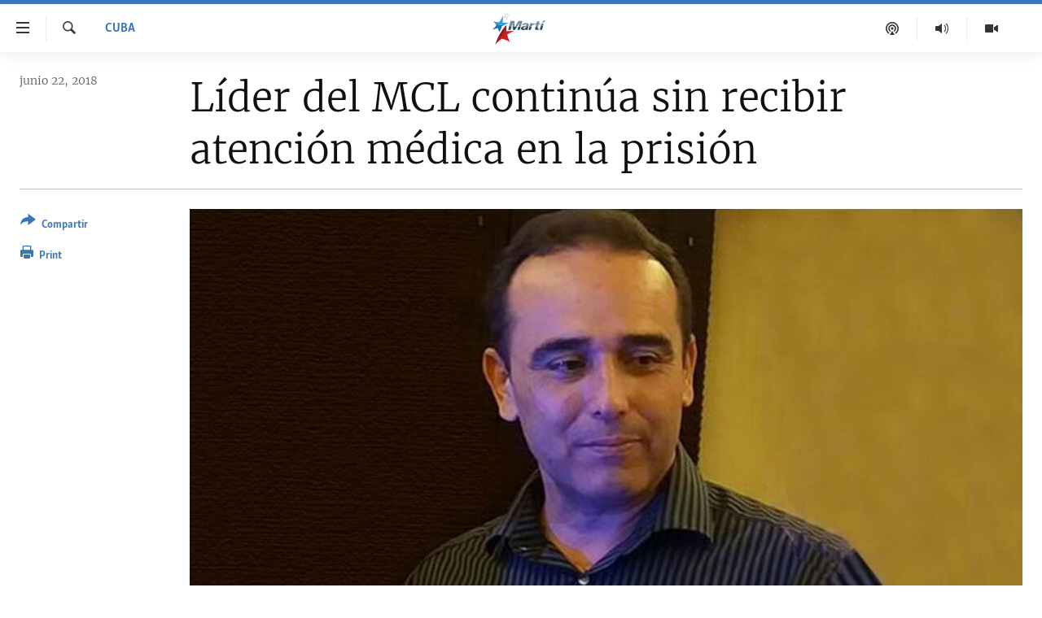

--- FILE ---
content_type: text/html; charset=utf-8
request_url: https://www.martinoticias.com/a/l%C3%ADder-del-mcl-contin%C3%BAa-sin-recibir-atenci%C3%B3n-m%C3%A9dica-en-la-prisi%C3%B3n/179764.html
body_size: 18090
content:

<!DOCTYPE html>
<html lang="es" dir="ltr" class="no-js">
<head>
<link href="/Content/responsive/OCB/es-CU/OCB-es-CU.css?&amp;av=0.0.0.0&amp;cb=225" rel="stylesheet"/>
<script src="//tags.martinoticias.com/ocb-pangea/prod/utag.sync.js"></script> <script type='text/javascript' src='https://www.youtube.com/iframe_api' async></script>
<link rel="manifest" href="/manifest.json">
<script type="text/javascript">
//a general 'js' detection, must be on top level in <head>, due to CSS performance
document.documentElement.className = "js";
var cacheBuster = "225";
var appBaseUrl = "/";
var imgEnhancerBreakpoints = [0, 144, 256, 408, 650, 1023, 1597];
var isLoggingEnabled = false;
var isPreviewPage = false;
var isLivePreviewPage = false;
if (!isPreviewPage) {
window.RFE = window.RFE || {};
window.RFE.cacheEnabledByParam = window.location.href.indexOf('nocache=1') === -1;
const url = new URL(window.location.href);
const params = new URLSearchParams(url.search);
// Remove the 'nocache' parameter
params.delete('nocache');
// Update the URL without the 'nocache' parameter
url.search = params.toString();
window.history.replaceState(null, '', url.toString());
} else {
window.addEventListener('load', function() {
const links = window.document.links;
for (let i = 0; i < links.length; i++) {
links[i].href = '#';
links[i].target = '_self';
}
})
}
var pwaEnabled = false;
var swCacheDisabled;
</script>
<meta charset="utf-8" />
<title>L&#237;der del MCL contin&#250;a sin recibir atenci&#243;n m&#233;dica en la prisi&#243;n</title>
<meta name="description" content="Cardet ha sido declarado prisionero de conciencia por Amnist&#237;a Internacional, ha recibido golpes, intentos de asesinatos y actualmente est&#225; enfermo." />
<meta name="keywords" content="Cuba, cuba, MCL, amnistiainternacional, presodeconciencia, eduardocardet, libertadcardet" />
<meta name="viewport" content="width=device-width, initial-scale=1.0" />
<meta http-equiv="X-UA-Compatible" content="IE=edge" />
<meta name="robots" content="max-image-preview:large"><meta property="fb:pages" content="250202175001157" />
<meta name="google-site-verification" content="oL3YvdzLlqtC92Hfu3ERgBAU5D7AVDW6ugdXN6fYB8A" />
<link href="https://www.martinoticias.com/a/l&#237;der-del-mcl-contin&#250;a-sin-recibir-atenci&#243;n-m&#233;dica-en-la-prisi&#243;n/179764.html" rel="canonical" />
<meta name="apple-mobile-web-app-title" content="OCB" />
<meta name="apple-mobile-web-app-status-bar-style" content="black" />
<meta name="apple-itunes-app" content="app-id=639624682, app-argument=//179764.ltr" />
<meta content="Líder del MCL continúa sin recibir atención médica en la prisión" property="og:title" />
<meta content="Cardet ha sido declarado prisionero de conciencia por Amnistía Internacional, ha recibido golpes, intentos de asesinatos y actualmente está enfermo." property="og:description" />
<meta content="article" property="og:type" />
<meta content="https://www.martinoticias.com/a/líder-del-mcl-continúa-sin-recibir-atención-médica-en-la-prisión/179764.html" property="og:url" />
<meta content="Martí Noticias | Martinoticias.com/" property="og:site_name" />
<meta content="https://www.facebook.com/martinoticias" property="article:publisher" />
<meta content="https://gdb.martinoticias.com/dda1ba2c-8c6a-41df-8f23-d097d7bf459c_w1200_h630.jpg" property="og:image" />
<meta content="1200" property="og:image:width" />
<meta content="630" property="og:image:height" />
<meta content="1550456281896421" property="fb:app_id" />
<meta content="summary_large_image" name="twitter:card" />
<meta content="@MartiNoticias" name="twitter:site" />
<meta content="https://gdb.martinoticias.com/dda1ba2c-8c6a-41df-8f23-d097d7bf459c_w1200_h630.jpg" name="twitter:image" />
<meta content="Líder del MCL continúa sin recibir atención médica en la prisión" name="twitter:title" />
<meta content="Cardet ha sido declarado prisionero de conciencia por Amnistía Internacional, ha recibido golpes, intentos de asesinatos y actualmente está enfermo." name="twitter:description" />
<link rel="amphtml" href="https://www.martinoticias.com/amp/l&#237;der-del-mcl-contin&#250;a-sin-recibir-atenci&#243;n-m&#233;dica-en-la-prisi&#243;n/179764.html" />
<script type="application/ld+json">{"articleSection":"Cuba","isAccessibleForFree":true,"headline":"Líder del MCL continúa sin recibir atención médica en la prisión","inLanguage":"es-CU","keywords":"Cuba, cuba, MCL, amnistiainternacional, presodeconciencia, eduardocardet, libertadcardet","author":{"@type":"Person","name":"Martí Noticias"},"datePublished":"2018-06-22 17:10:23Z","dateModified":"2018-06-24 15:03:23Z","publisher":{"logo":{"width":512,"height":220,"@type":"ImageObject","url":"https://www.martinoticias.com/Content/responsive/OCB/es-CU/img/logo.png"},"@type":"NewsMediaOrganization","url":"https://www.martinoticias.com","sameAs":["https://www.facebook.com/martinoticias","https://twitter.com/martinoticias","https://t.me/martinoticiasoficial","http://www.youtube.com/user/TVMartiNoticias","https://www.whatsapp.com/channel/0029VaFOUxkE50UgEbkWsL00","https://www.instagram.com/marti_noticias/"],"name":"Martí Noticias | Martinoticias.com","alternateName":""},"@context":"https://schema.org","@type":"NewsArticle","mainEntityOfPage":"https://www.martinoticias.com/a/líder-del-mcl-continúa-sin-recibir-atención-médica-en-la-prisión/179764.html","url":"https://www.martinoticias.com/a/líder-del-mcl-continúa-sin-recibir-atención-médica-en-la-prisión/179764.html","description":"Cardet ha sido declarado prisionero de conciencia por Amnistía Internacional, ha recibido golpes, intentos de asesinatos y actualmente está enfermo.","image":{"width":1080,"height":608,"@type":"ImageObject","url":"https://gdb.martinoticias.com/dda1ba2c-8c6a-41df-8f23-d097d7bf459c_w1080_h608.jpg"},"name":"Líder del MCL continúa sin recibir atención médica en la prisión"}</script>
<script src="/Scripts/responsive/infographics.b?v=dVbZ-Cza7s4UoO3BqYSZdbxQZVF4BOLP5EfYDs4kqEo1&amp;av=0.0.0.0&amp;cb=225"></script>
<script src="/Scripts/responsive/loader.b?v=Q26XNwrL6vJYKjqFQRDnx01Lk2pi1mRsuLEaVKMsvpA1&amp;av=0.0.0.0&amp;cb=225"></script>
<link rel="icon" type="image/svg+xml" href="/Content/responsive/OCB/img/webApp/favicon.svg" />
<link rel="alternate icon" href="/Content/responsive/OCB/img/webApp/favicon.ico" />
<link rel="apple-touch-icon" sizes="152x152" href="/Content/responsive/OCB/img/webApp/ico-152x152.png" />
<link rel="apple-touch-icon" sizes="144x144" href="/Content/responsive/OCB/img/webApp/ico-144x144.png" />
<link rel="apple-touch-icon" sizes="114x114" href="/Content/responsive/OCB/img/webApp/ico-114x114.png" />
<link rel="apple-touch-icon" sizes="72x72" href="/Content/responsive/OCB/img/webApp/ico-72x72.png" />
<link rel="apple-touch-icon-precomposed" href="/Content/responsive/OCB/img/webApp/ico-57x57.png" />
<link rel="icon" sizes="192x192" href="/Content/responsive/OCB/img/webApp/ico-192x192.png" />
<link rel="icon" sizes="128x128" href="/Content/responsive/OCB/img/webApp/ico-128x128.png" />
<meta name="msapplication-TileColor" content="#ffffff" />
<meta name="msapplication-TileImage" content="/Content/responsive/OCB/img/webApp/ico-144x144.png" />
<link rel="alternate" type="application/rss+xml" title="Las principales noticias [RSS]" href="/api/" />
<link rel="sitemap" type="application/rss+xml" href="/sitemap.xml" />

<script>(window.BOOMR_mq=window.BOOMR_mq||[]).push(["addVar",{"rua.upush":"false","rua.cpush":"true","rua.upre":"false","rua.cpre":"false","rua.uprl":"false","rua.cprl":"false","rua.cprf":"false","rua.trans":"SJ-281edcac-6f95-49c8-b991-247cb1505990","rua.cook":"false","rua.ims":"false","rua.ufprl":"false","rua.cfprl":"false","rua.isuxp":"false","rua.texp":"norulematch","rua.ceh":"false","rua.ueh":"false","rua.ieh.st":"0"}]);</script>
                              <script>!function(a){var e="https://s.go-mpulse.net/boomerang/",t="addEventListener";if("False"=="True")a.BOOMR_config=a.BOOMR_config||{},a.BOOMR_config.PageParams=a.BOOMR_config.PageParams||{},a.BOOMR_config.PageParams.pci=!0,e="https://s2.go-mpulse.net/boomerang/";if(window.BOOMR_API_key="BRV2G-MXAR3-VLP7X-4KGZY-XFESE",function(){function n(e){a.BOOMR_onload=e&&e.timeStamp||(new Date).getTime()}if(!a.BOOMR||!a.BOOMR.version&&!a.BOOMR.snippetExecuted){a.BOOMR=a.BOOMR||{},a.BOOMR.snippetExecuted=!0;var i,_,o,r=document.createElement("iframe");if(a[t])a[t]("load",n,!1);else if(a.attachEvent)a.attachEvent("onload",n);r.src="javascript:void(0)",r.title="",r.role="presentation",(r.frameElement||r).style.cssText="width:0;height:0;border:0;display:none;",o=document.getElementsByTagName("script")[0],o.parentNode.insertBefore(r,o);try{_=r.contentWindow.document}catch(O){i=document.domain,r.src="javascript:var d=document.open();d.domain='"+i+"';void(0);",_=r.contentWindow.document}_.open()._l=function(){var a=this.createElement("script");if(i)this.domain=i;a.id="boomr-if-as",a.src=e+"BRV2G-MXAR3-VLP7X-4KGZY-XFESE",BOOMR_lstart=(new Date).getTime(),this.body.appendChild(a)},_.write("<bo"+'dy onload="document._l();">'),_.close()}}(),"".length>0)if(a&&"performance"in a&&a.performance&&"function"==typeof a.performance.setResourceTimingBufferSize)a.performance.setResourceTimingBufferSize();!function(){if(BOOMR=a.BOOMR||{},BOOMR.plugins=BOOMR.plugins||{},!BOOMR.plugins.AK){var e="true"=="true"?1:0,t="",n="clpxtkixfuxoo2lqikua-f-2b307eba2-clientnsv4-s.akamaihd.net",i="false"=="true"?2:1,_={"ak.v":"39","ak.cp":"117896","ak.ai":parseInt("216521",10),"ak.ol":"0","ak.cr":8,"ak.ipv":4,"ak.proto":"h2","ak.rid":"e79c391b","ak.r":47369,"ak.a2":e,"ak.m":"dsca","ak.n":"essl","ak.bpcip":"18.223.121.0","ak.cport":48234,"ak.gh":"23.208.24.107","ak.quicv":"","ak.tlsv":"tls1.3","ak.0rtt":"","ak.0rtt.ed":"","ak.csrc":"-","ak.acc":"","ak.t":"1768964776","ak.ak":"hOBiQwZUYzCg5VSAfCLimQ==xORv6lLhQv03dXSBQOPWdB1KUTradQaVB0LNmuXHThkLROI0KmY4weFYg/5AHkd59FIT7LXNSK3vMiNGdMZNjqOy+Vr8GuS9F9tM7iQ4GpRUUPYlPLga4xCNhiNbnXKFhGBYHNBncY79+8BinAPiOKhlbdwpX9GCz56aJg5+Eej+9V4F6f+uxzzF4MVBFR9Nr8lApl45l4r/Z4dzs73Kx581zNySetA/1nfDfitZNgIRhCLpw0ESDYNcACFLlKu7AX0GXRNDE6sWSjMoPrFkLx7F5OOAaLXspU/BP/vAtPi8aAEv5mS9qDBjFQy2GgWJGyTDcZfugRpg8k68EfaG5Z8pWxVxVcgA2Zkq3Wp2Vcmi6C+ltXNSV+5Fv2+5eVwwp7JvchBt1g+B1JSmUR5G2AaouxXYPrbEpwAXu+VWMfo=","ak.pv":"117","ak.dpoabenc":"","ak.tf":i};if(""!==t)_["ak.ruds"]=t;var o={i:!1,av:function(e){var t="http.initiator";if(e&&(!e[t]||"spa_hard"===e[t]))_["ak.feo"]=void 0!==a.aFeoApplied?1:0,BOOMR.addVar(_)},rv:function(){var a=["ak.bpcip","ak.cport","ak.cr","ak.csrc","ak.gh","ak.ipv","ak.m","ak.n","ak.ol","ak.proto","ak.quicv","ak.tlsv","ak.0rtt","ak.0rtt.ed","ak.r","ak.acc","ak.t","ak.tf"];BOOMR.removeVar(a)}};BOOMR.plugins.AK={akVars:_,akDNSPreFetchDomain:n,init:function(){if(!o.i){var a=BOOMR.subscribe;a("before_beacon",o.av,null,null),a("onbeacon",o.rv,null,null),o.i=!0}return this},is_complete:function(){return!0}}}}()}(window);</script></head>
<body class=" nav-no-loaded cc_theme pg-article print-lay-article js-category-to-nav ">
<script type="text/javascript" >
var analyticsData = {url:"https://www.martinoticias.com/a/l%c3%adder-del-mcl-contin%c3%baa-sin-recibir-atenci%c3%b3n-m%c3%a9dica-en-la-prisi%c3%b3n/179764.html",property_id:"443",article_uid:"179764",page_title:"Líder del MCL continúa sin recibir atención médica en la prisión",page_type:"article",content_type:"article",subcontent_type:"article",last_modified:"2018-06-24 15:03:23Z",pub_datetime:"2018-06-22 17:10:23Z",pub_year:"2018",pub_month:"06",pub_day:"22",pub_hour:"17",pub_weekday:"Friday",section:"cuba",english_section:"noticias-cuba",byline:"",categories:"noticias-cuba",tags:"cuba;mcl;amnistiainternacional;presodeconciencia;eduardocardet;libertadcardet",domain:"www.martinoticias.com",language:"Spanish",language_service:"Radio/TV Marti Spanish",platform:"web",copied:"no",copied_article:"",copied_title:"",runs_js:"Yes",cms_release:"8.44.0.0.225",enviro_type:"prod",slug:"líder-del-mcl-continúa-sin-recibir-atención-médica-en-la-prisión",entity:"OCB",short_language_service:"MAR",platform_short:"W",page_name:"Líder del MCL continúa sin recibir atención médica en la prisión"};
</script>
<noscript><iframe src="https://www.googletagmanager.com/ns.html?id=GTM-KWX9F2" height="0" width="0" style="display:none;visibility:hidden"></iframe></noscript><script type="text/javascript" data-cookiecategory="analytics">
var gtmEventObject = Object.assign({}, analyticsData, {event: 'page_meta_ready'});window.dataLayer = window.dataLayer || [];window.dataLayer.push(gtmEventObject);
if (top.location === self.location) { //if not inside of an IFrame
var renderGtm = "true";
if (renderGtm === "true") {
(function(w,d,s,l,i){w[l]=w[l]||[];w[l].push({'gtm.start':new Date().getTime(),event:'gtm.js'});var f=d.getElementsByTagName(s)[0],j=d.createElement(s),dl=l!='dataLayer'?'&l='+l:'';j.async=true;j.src='//www.googletagmanager.com/gtm.js?id='+i+dl;f.parentNode.insertBefore(j,f);})(window,document,'script','dataLayer','GTM-KWX9F2');
}
}
</script>
<!--Analytics tag js version start-->
<script type="text/javascript" data-cookiecategory="analytics">
var utag_data = Object.assign({}, analyticsData, {});
if(typeof(TealiumTagFrom)==='function' && typeof(TealiumTagSearchKeyword)==='function') {
var utag_from=TealiumTagFrom();var utag_searchKeyword=TealiumTagSearchKeyword();
if(utag_searchKeyword!=null && utag_searchKeyword!=='' && utag_data["search_keyword"]==null) utag_data["search_keyword"]=utag_searchKeyword;if(utag_from!=null && utag_from!=='') utag_data["from"]=TealiumTagFrom();}
if(window.top!== window.self&&utag_data.page_type==="snippet"){utag_data.page_type = 'iframe';}
try{if(window.top!==window.self&&window.self.location.hostname===window.top.location.hostname){utag_data.platform = 'self-embed';utag_data.platform_short = 'se';}}catch(e){if(window.top!==window.self&&window.self.location.search.includes("platformType=self-embed")){utag_data.platform = 'cross-promo';utag_data.platform_short = 'cp';}}
(function(a,b,c,d){ a="https://tags.martinoticias.com/ocb-pangea/prod/utag.js"; b=document;c="script";d=b.createElement(c);d.src=a;d.type="text/java"+c;d.async=true; a=b.getElementsByTagName(c)[0];a.parentNode.insertBefore(d,a); })();
</script>
<!--Analytics tag js version end-->
<!-- Analytics tag management NoScript -->
<noscript>
<img style="position: absolute; border: none;" src="https://ssc.martinoticias.com/b/ss/bbgprod,bbgentityocb/1/G.4--NS/486925247?pageName=ocb%3amar%3aw%3aarticle%3al%c3%adder%20del%20mcl%20%20contin%c3%baa%20sin%20recibir%20atenci%c3%b3n%20m%c3%a9dica%20en%20la%20prisi%c3%b3n&amp;c6=l%c3%adder%20del%20mcl%20%20contin%c3%baa%20sin%20recibir%20atenci%c3%b3n%20m%c3%a9dica%20en%20la%20prisi%c3%b3n&amp;v36=8.44.0.0.225&amp;v6=D=c6&amp;g=https%3a%2f%2fwww.martinoticias.com%2fa%2fl%25c3%25adder-del-mcl-contin%25c3%25baa-sin-recibir-atenci%25c3%25b3n-m%25c3%25a9dica-en-la-prisi%25c3%25b3n%2f179764.html&amp;c1=D=g&amp;v1=D=g&amp;events=event1,event52&amp;c16=radio%2ftv%20marti%20spanish&amp;v16=D=c16&amp;c5=noticias-cuba&amp;v5=D=c5&amp;ch=cuba&amp;c15=spanish&amp;v15=D=c15&amp;c4=article&amp;v4=D=c4&amp;c14=179764&amp;v14=D=c14&amp;v20=no&amp;c17=web&amp;v17=D=c17&amp;mcorgid=518abc7455e462b97f000101%40adobeorg&amp;server=www.martinoticias.com&amp;pageType=D=c4&amp;ns=bbg&amp;v29=D=server&amp;v25=ocb&amp;v30=443&amp;v105=D=User-Agent " alt="analytics" width="1" height="1" /></noscript>
<!-- End of Analytics tag management NoScript -->
<!--*** Accessibility links - For ScreenReaders only ***-->
<section>
<div class="sr-only">
<h2>Enlaces de accesibilidad</h2>
<ul>
<li><a href="#content" data-disable-smooth-scroll="1">Ir al contenido principal</a></li>
<li><a href="#navigation" data-disable-smooth-scroll="1">Ir a la navegaci&#243;n principal</a></li>
<li><a href="#txtHeaderSearch" data-disable-smooth-scroll="1">Ir a la b&#250;squeda</a></li>
</ul>
</div>
</section>
<div dir="ltr">
<div id="page">
<aside>
<div class="c-lightbox overlay-modal">
<div class="c-lightbox__intro">
<h2 class="c-lightbox__intro-title"></h2>
<button class="btn btn--rounded c-lightbox__btn c-lightbox__intro-next" title="siguiente">
<span class="ico ico--rounded ico-chevron-forward"></span>
<span class="sr-only">siguiente</span>
</button>
</div>
<div class="c-lightbox__nav">
<button class="btn btn--rounded c-lightbox__btn c-lightbox__btn--close" title="Cerrar">
<span class="ico ico--rounded ico-close"></span>
<span class="sr-only">Cerrar</span>
</button>
<button class="btn btn--rounded c-lightbox__btn c-lightbox__btn--prev" title="anterior">
<span class="ico ico--rounded ico-chevron-backward"></span>
<span class="sr-only">anterior</span>
</button>
<button class="btn btn--rounded c-lightbox__btn c-lightbox__btn--next" title="siguiente">
<span class="ico ico--rounded ico-chevron-forward"></span>
<span class="sr-only">siguiente</span>
</button>
</div>
<div class="c-lightbox__content-wrap">
<figure class="c-lightbox__content">
<span class="c-spinner c-spinner--lightbox">
<img src="/Content/responsive/img/player-spinner.png"
alt="please wait"
title="please wait" />
</span>
<div class="c-lightbox__img">
<div class="thumb">
<img src="" alt="" />
</div>
</div>
<figcaption>
<div class="c-lightbox__info c-lightbox__info--foot">
<span class="c-lightbox__counter"></span>
<span class="caption c-lightbox__caption"></span>
</div>
</figcaption>
</figure>
</div>
<div class="hidden">
<div class="content-advisory__box content-advisory__box--lightbox">
<span class="content-advisory__box-text">This image contains sensitive content which some people may find offensive or disturbing.</span>
<button class="btn btn--transparent content-advisory__box-btn m-t-md" value="text" type="button">
<span class="btn__text">
Click to reveal
</span>
</button>
</div>
</div>
</div>
<div class="print-dialogue">
<div class="container">
<h3 class="print-dialogue__title section-head">Print Options:</h3>
<div class="print-dialogue__opts">
<ul class="print-dialogue__opt-group">
<li class="form__group form__group--checkbox">
<input class="form__check " id="checkboxImages" name="checkboxImages" type="checkbox" checked="checked" />
<label for="checkboxImages" class="form__label m-t-md">Images</label>
</li>
<li class="form__group form__group--checkbox">
<input class="form__check " id="checkboxMultimedia" name="checkboxMultimedia" type="checkbox" checked="checked" />
<label for="checkboxMultimedia" class="form__label m-t-md">Multimedia</label>
</li>
</ul>
<ul class="print-dialogue__opt-group">
<li class="form__group form__group--checkbox">
<input class="form__check " id="checkboxEmbedded" name="checkboxEmbedded" type="checkbox" checked="checked" />
<label for="checkboxEmbedded" class="form__label m-t-md">Embedded Content</label>
</li>
<li class="hidden">
<input class="form__check " id="checkboxComments" name="checkboxComments" type="checkbox" />
<label for="checkboxComments" class="form__label m-t-md">Comments</label>
</li>
</ul>
</div>
<div class="print-dialogue__buttons">
<button class="btn btn--secondary close-button" type="button" title="Cancelar">
<span class="btn__text ">Cancelar</span>
</button>
<button class="btn btn-cust-print m-l-sm" type="button" title="Print">
<span class="btn__text ">Print</span>
</button>
</div>
</div>
</div>
<div class="ctc-message pos-fix">
<div class="ctc-message__inner">Link has been copied to clipboard</div>
</div>
</aside>
<div class="hdr-20 hdr-20--big">
<div class="hdr-20__inner">
<div class="hdr-20__max pos-rel">
<div class="hdr-20__side hdr-20__side--primary d-flex">
<label data-for="main-menu-ctrl" data-switcher-trigger="true" data-switch-target="main-menu-ctrl" class="burger hdr-trigger pos-rel trans-trigger" data-trans-evt="click" data-trans-id="menu">
<span class="ico ico-close hdr-trigger__ico hdr-trigger__ico--close burger__ico burger__ico--close"></span>
<span class="ico ico-menu hdr-trigger__ico hdr-trigger__ico--open burger__ico burger__ico--open"></span>
</label>
<div class="menu-pnl pos-fix trans-target" data-switch-target="main-menu-ctrl" data-trans-id="menu">
<div class="menu-pnl__inner">
<nav class="main-nav menu-pnl__item menu-pnl__item--first">
<ul class="main-nav__list accordeon" data-analytics-tales="false" data-promo-name="link" data-location-name="nav,secnav">
<li class="main-nav__item">
<a class="main-nav__item-name main-nav__item-name--link" href="/z/268" title="Titulares" data-item-name="titulares" >Titulares</a>
</li>
<li class="main-nav__item accordeon__item" data-switch-target="menu-item-35">
<label class="main-nav__item-name main-nav__item-name--label accordeon__control-label" data-switcher-trigger="true" data-for="menu-item-35">
Cuba
<span class="ico ico-chevron-down main-nav__chev"></span>
</label>
<div class="main-nav__sub-list">
<a class="main-nav__item-name main-nav__item-name--link main-nav__item-name--sub" href="/z/92" title="Cuba" data-item-name="noticias-cuba" >Cuba</a>
<a class="main-nav__item-name main-nav__item-name--link main-nav__item-name--sub" href="/Cuba-Derechos-Humanos" title="Derechos Humanos" data-item-name="derechos-humanos" >Derechos Humanos</a>
<a class="main-nav__item-name main-nav__item-name--link main-nav__item-name--sub" href="/Coronavirus-Cuba" title="Crisis epidemiol&#243;gica" data-item-name="crisis-epidemiologica" >Crisis epidemiol&#243;gica</a>
<a class="main-nav__item-name main-nav__item-name--link main-nav__item-name--sub" href="/especial-11j-cuba" title="#11JCuba, cuatro a&#241;os despu&#233;s" data-item-name="#11JCuba, four years later" >#11JCuba, cuatro a&#241;os despu&#233;s</a>
</div>
</li>
<li class="main-nav__item">
<a class="main-nav__item-name main-nav__item-name--link" href="/Estados-Unidos" title="Estados Unidos" data-item-name="estados-unidos" >Estados Unidos</a>
</li>
<li class="main-nav__item">
<a class="main-nav__item-name main-nav__item-name--link" href="/am&#233;rica-latina" title="Am&#233;rica Latina" data-item-name="america-latina" >Am&#233;rica Latina</a>
</li>
<li class="main-nav__item">
<a class="main-nav__item-name main-nav__item-name--link" href="/inmigraci&#243;n" title="Inmigraci&#243;n" data-item-name="inmigracion-" >Inmigraci&#243;n</a>
</li>
<li class="main-nav__item">
<a class="main-nav__item-name main-nav__item-name--link" href="/Mundo" title="Mundo" data-item-name="world-news" >Mundo</a>
</li>
<li class="main-nav__item">
<a class="main-nav__item-name main-nav__item-name--link" href="/z/102" title="Deportes" data-item-name="noticias-deportes" >Deportes</a>
</li>
<li class="main-nav__item">
<a class="main-nav__item-name main-nav__item-name--link" href="/Arte-Entretenimiento" title="Arte y Entretenimiento" data-item-name="arts-entertaining" >Arte y Entretenimiento</a>
</li>
<li class="main-nav__item">
<a class="main-nav__item-name main-nav__item-name--link" href="/Audiovisuales-Marti" title="Audiovisuales Mart&#237;" data-item-name="audiovisuals-marti" >Audiovisuales Mart&#237;</a>
</li>
<li class="main-nav__item">
<a class="main-nav__item-name main-nav__item-name--link" href="/Radio-Marti" title="Radio Mart&#237;" data-item-name="radio-marti-news-programs" >Radio Mart&#237;</a>
</li>
<li class="main-nav__item accordeon__item" data-switch-target="menu-item-80">
<label class="main-nav__item-name main-nav__item-name--label accordeon__control-label" data-switcher-trigger="true" data-for="menu-item-80">
Especiales
<span class="ico ico-chevron-down main-nav__chev"></span>
</label>
<div class="main-nav__sub-list">
<a class="main-nav__item-name main-nav__item-name--link main-nav__item-name--sub" href="/Especiales" title="Especiales" data-item-name="especiales-marti" >Especiales</a>
<a class="main-nav__item-name main-nav__item-name--link main-nav__item-name--sub" href="/especial-11j-cuba" title="#11JCuba, cuatro a&#241;os despu&#233;s" data-item-name="#11JCuba, four years later" >#11JCuba, cuatro a&#241;os despu&#233;s</a>
<a class="main-nav__item-name main-nav__item-name--link main-nav__item-name--sub" href="https://wxyz.page/Xx93o" title="Ferrer, retrato de un opositor" target="_blank" rel="noopener">Ferrer, retrato de un opositor</a>
<a class="main-nav__item-name main-nav__item-name--link main-nav__item-name--sub" href="/cuba-40-aniversario-de-radio-marti" title="Radio Mart&#237;: 40 a&#241;os" data-item-name="Radio Marti: 40 years" >Radio Mart&#237;: 40 a&#241;os</a>
<a class="main-nav__item-name main-nav__item-name--link main-nav__item-name--sub" href="/realidad-de-la-vivienda-en-cuba" title="La realidad de la vivienda en Cuba" data-item-name="la-realidad-de-la-vivienda-en-cuba" >La realidad de la vivienda en Cuba</a>
<a class="main-nav__item-name main-nav__item-name--link main-nav__item-name--sub" href="/ser-viejo-en-cuba" title="Ser viejo en Cuba" data-item-name="being-old-in-cuba" >Ser viejo en Cuba</a>
<a class="main-nav__item-name main-nav__item-name--link main-nav__item-name--sub" href="/z/687" title="Kentu-Cubano" data-item-name="cuban-kentu" >Kentu-Cubano</a>
<a class="main-nav__item-name main-nav__item-name--link main-nav__item-name--sub" href="/z/691" title="Los Santos de Hialeah" data-item-name="hialeah-saints" >Los Santos de Hialeah</a>
<a class="main-nav__item-name main-nav__item-name--link main-nav__item-name--sub" href="/desinformaci&#243;n-rusa-en-latinoamerica" title="Desinformaci&#243;n rusa en Am&#233;rica Latina" data-item-name="desinformacion-rusa" >Desinformaci&#243;n rusa en Am&#233;rica Latina</a>
<a class="main-nav__item-name main-nav__item-name--link main-nav__item-name--sub" href="https://www.radiotelevisionmarti.com/p/invasion-rusia-ucrania.html" title="La invasi&#243;n de Rusia a Ucrania" >La invasi&#243;n de Rusia a Ucrania</a>
</div>
</li>
<li class="main-nav__item">
<a class="main-nav__item-name main-nav__item-name--link" href="/Multimedia" title="Multimedia" data-item-name="multimedia-radio-television-marti" >Multimedia</a>
</li>
<li class="main-nav__item">
<a class="main-nav__item-name main-nav__item-name--link" href="/editoriales" title="Editoriales" data-item-name="editoriales" >Editoriales</a>
</li>
</ul>
</nav>
<div class="menu-pnl__item menu-pnl__item--social">
<h5 class="menu-pnl__sub-head">S&#237;guenos </h5>
<a href="https://www.facebook.com/martinoticias" title="S&#237;guenos en Facebook" data-analytics-text="follow_on_facebook" class="btn btn--rounded btn--social-inverted menu-pnl__btn js-social-btn btn-facebook" target="_blank" rel="noopener">
<span class="ico ico-facebook-alt ico--rounded"></span>
</a>
<a href="https://twitter.com/martinoticias" title="S&#237;guenos en Twitter" data-analytics-text="follow_on_twitter" class="btn btn--rounded btn--social-inverted menu-pnl__btn js-social-btn btn-twitter" target="_blank" rel="noopener">
<span class="ico ico-twitter ico--rounded"></span>
</a>
<a href="https://t.me/martinoticiasoficial" title="S&#237;guenos en Telegram" data-analytics-text="follow_on_telegram" class="btn btn--rounded btn--social-inverted menu-pnl__btn js-social-btn btn-telegram" target="_blank" rel="noopener">
<span class="ico ico-telegram ico--rounded"></span>
</a>
<a href="http://www.youtube.com/user/TVMartiNoticias" title="S&#237;guenos en Youtube" data-analytics-text="follow_on_youtube" class="btn btn--rounded btn--social-inverted menu-pnl__btn js-social-btn btn-youtube" target="_blank" rel="noopener">
<span class="ico ico-youtube ico--rounded"></span>
</a>
<a href="https://www.instagram.com/marti_noticias/" title="Follow us on Instagram" data-analytics-text="follow_on_instagram" class="btn btn--rounded btn--social-inverted menu-pnl__btn js-social-btn btn-instagram" target="_blank" rel="noopener">
<span class="ico ico-instagram ico--rounded"></span>
</a>
</div>
</div>
</div>
<label data-for="top-search-ctrl" data-switcher-trigger="true" data-switch-target="top-search-ctrl" class="top-srch-trigger hdr-trigger">
<span class="ico ico-close hdr-trigger__ico hdr-trigger__ico--close top-srch-trigger__ico top-srch-trigger__ico--close"></span>
<span class="ico ico-search hdr-trigger__ico hdr-trigger__ico--open top-srch-trigger__ico top-srch-trigger__ico--open"></span>
</label>
<div class="srch-top srch-top--in-header" data-switch-target="top-search-ctrl">
<div class="container">
<form action="/s" class="srch-top__form srch-top__form--in-header" id="form-topSearchHeader" method="get" role="search"><label for="txtHeaderSearch" class="sr-only">Buscar</label>
<input type="text" id="txtHeaderSearch" name="k" placeholder="Buscar el texto..." accesskey="s" value="" class="srch-top__input analyticstag-event" onkeydown="if (event.keyCode === 13) { FireAnalyticsTagEventOnSearch('search', $dom.get('#txtHeaderSearch')[0].value) }" />
<button title="Buscar" type="submit" class="btn btn--top-srch analyticstag-event" onclick="FireAnalyticsTagEventOnSearch('search', $dom.get('#txtHeaderSearch')[0].value) ">
<span class="ico ico-search"></span>
</button></form>
</div>
</div>
<a href="/" class="main-logo-link">
<img src="/Content/responsive/OCB/es-CU/img/logo-compact.svg" class="main-logo main-logo--comp" alt="site logo">
<img src="/Content/responsive/OCB/es-CU/img/logo.svg" class="main-logo main-logo--big" alt="site logo">
</a>
</div>
<div class="hdr-20__side hdr-20__side--secondary d-flex">
<a href="/Audiovisuales-Marti" title="TV Mart&#237;" class="hdr-20__secondary-item" data-item-name="video">
<span class="ico ico-video hdr-20__secondary-icon"></span>
</a>
<a href="/Radio-Marti" title="Radio Mart&#237;" class="hdr-20__secondary-item" data-item-name="audio">
<span class="ico ico-audio hdr-20__secondary-icon"></span>
</a>
<a href="/podcasts" title="Podcast" class="hdr-20__secondary-item" data-item-name="podcast">
<span class="ico ico-podcast hdr-20__secondary-icon"></span>
</a>
<a href="/s" title="Buscar" class="hdr-20__secondary-item hdr-20__secondary-item--search" data-item-name="search">
<span class="ico ico-search hdr-20__secondary-icon hdr-20__secondary-icon--search"></span>
</a>
<div class="srch-bottom">
<form action="/s" class="srch-bottom__form d-flex" id="form-bottomSearch" method="get" role="search"><label for="txtSearch" class="sr-only">Buscar</label>
<input type="search" id="txtSearch" name="k" placeholder="Buscar el texto..." accesskey="s" value="" class="srch-bottom__input analyticstag-event" onkeydown="if (event.keyCode === 13) { FireAnalyticsTagEventOnSearch('search', $dom.get('#txtSearch')[0].value) }" />
<button title="Buscar" type="submit" class="btn btn--bottom-srch analyticstag-event" onclick="FireAnalyticsTagEventOnSearch('search', $dom.get('#txtSearch')[0].value) ">
<span class="ico ico-search"></span>
</button></form>
</div>
</div>
<img src="/Content/responsive/OCB/es-CU/img/logo-print.gif" class="logo-print" alt="site logo">
<img src="/Content/responsive/OCB/es-CU/img/logo-print_color.png" class="logo-print logo-print--color" alt="site logo">
</div>
</div>
</div>
<script>
if (document.body.className.indexOf('pg-home') > -1) {
var nav2In = document.querySelector('.hdr-20__inner');
var nav2Sec = document.querySelector('.hdr-20__side--secondary');
var secStyle = window.getComputedStyle(nav2Sec);
if (nav2In && window.pageYOffset < 150 && secStyle['position'] !== 'fixed') {
nav2In.classList.add('hdr-20__inner--big')
}
}
</script>
<div class="c-hlights c-hlights--breaking c-hlights--no-item" data-hlight-display="mobile,desktop">
<div class="c-hlights__wrap container p-0">
<div class="c-hlights__nav">
<a role="button" href="#" title="anterior">
<span class="ico ico-chevron-backward m-0"></span>
<span class="sr-only">anterior</span>
</a>
<a role="button" href="#" title="siguiente">
<span class="ico ico-chevron-forward m-0"></span>
<span class="sr-only">siguiente</span>
</a>
</div>
<span class="c-hlights__label">
<span class="">&#218;LTIMA HORA: </span>
<span class="switcher-trigger">
<label data-for="more-less-1" data-switcher-trigger="true" class="switcher-trigger__label switcher-trigger__label--more p-b-0" title="M&#225;s">
<span class="ico ico-chevron-down"></span>
</label>
<label data-for="more-less-1" data-switcher-trigger="true" class="switcher-trigger__label switcher-trigger__label--less p-b-0" title="Mostrar menos">
<span class="ico ico-chevron-up"></span>
</label>
</span>
</span>
<ul class="c-hlights__items switcher-target" data-switch-target="more-less-1">
</ul>
</div>
</div> <div id="content">
<main class="container">
<div class="hdr-container">
<div class="row">
<div class="col-category col-xs-12 col-md-2 pull-left"> <div class="category js-category">
<a class="" href="/z/92">Cuba</a> </div>
</div><div class="col-title col-xs-12 col-md-10 pull-right"> <h1 class="title pg-title">
L&#237;der del MCL contin&#250;a sin recibir atenci&#243;n m&#233;dica en la prisi&#243;n
</h1>
</div><div class="col-publishing-details col-xs-12 col-sm-12 col-md-2 pull-left"> <div class="publishing-details ">
<div class="published">
<span class="date" >
<time pubdate="pubdate" datetime="2018-06-22T13:10:23-05:00">
junio 22, 2018
</time>
</span>
</div>
</div>
</div><div class="col-lg-12 separator"> <div class="separator">
<hr class="title-line" />
</div>
</div><div class="col-multimedia col-xs-12 col-md-10 pull-right"> <div class="cover-media">
<figure class="media-image js-media-expand">
<div class="img-wrap">
<div class="thumb thumb16_9">
<img src="https://gdb.martinoticias.com/dda1ba2c-8c6a-41df-8f23-d097d7bf459c_w250_r1_s.jpg" alt="Eduardo Cardet. (Archivo)" />
</div>
</div>
<figcaption>
<span class="caption">Eduardo Cardet. (Archivo)</span>
</figcaption>
</figure>
</div>
</div><div class="col-xs-12 col-md-2 pull-left article-share pos-rel"> <div class="share--box">
<div class="sticky-share-container" style="display:none">
<div class="container">
<a href="https://www.martinoticias.com" id="logo-sticky-share">&nbsp;</a>
<div class="pg-title pg-title--sticky-share">
L&#237;der del MCL contin&#250;a sin recibir atenci&#243;n m&#233;dica en la prisi&#243;n
</div>
<div class="sticked-nav-actions">
<!--This part is for sticky navigation display-->
<p class="buttons link-content-sharing p-0 ">
<button class="btn btn--link btn-content-sharing p-t-0 " id="btnContentSharing" value="text" role="Button" type="" title="Cambiar opciones para compartir">
<span class="ico ico-share ico--l"></span>
<span class="btn__text ">
Compartir
</span>
</button>
</p>
<aside class="content-sharing js-content-sharing js-content-sharing--apply-sticky content-sharing--sticky"
role="complementary"
data-share-url="https://www.martinoticias.com/a/l%c3%adder-del-mcl-contin%c3%baa-sin-recibir-atenci%c3%b3n-m%c3%a9dica-en-la-prisi%c3%b3n/179764.html" data-share-title="L&#237;der del MCL contin&#250;a sin recibir atenci&#243;n m&#233;dica en la prisi&#243;n" data-share-text="Cardet ha sido declarado prisionero de conciencia por Amnist&#237;a Internacional, ha recibido golpes, intentos de asesinatos y actualmente est&#225; enfermo.">
<div class="content-sharing__popover">
<h6 class="content-sharing__title">Compartir</h6>
<button href="#close" id="btnCloseSharing" class="btn btn--text-like content-sharing__close-btn">
<span class="ico ico-close ico--l"></span>
</button>
<ul class="content-sharing__list">
<li class="content-sharing__item">
<div class="ctc ">
<input type="text" class="ctc__input" readonly="readonly">
<a href="" js-href="https://www.martinoticias.com/a/l%c3%adder-del-mcl-contin%c3%baa-sin-recibir-atenci%c3%b3n-m%c3%a9dica-en-la-prisi%c3%b3n/179764.html" class="content-sharing__link ctc__button">
<span class="ico ico-copy-link ico--rounded ico--s"></span>
<span class="content-sharing__link-text">Copiar enlace</span>
</a>
</div>
</li>
<li class="content-sharing__item">
<a href="https://facebook.com/sharer.php?u=https%3a%2f%2fwww.martinoticias.com%2fa%2fl%25c3%25adder-del-mcl-contin%25c3%25baa-sin-recibir-atenci%25c3%25b3n-m%25c3%25a9dica-en-la-prisi%25c3%25b3n%2f179764.html"
data-analytics-text="share_on_facebook"
title="Facebook" target="_blank"
class="content-sharing__link js-social-btn">
<span class="ico ico-facebook ico--rounded ico--s"></span>
<span class="content-sharing__link-text">Facebook</span>
</a>
</li>
<li class="content-sharing__item">
<a href="https://twitter.com/share?url=https%3a%2f%2fwww.martinoticias.com%2fa%2fl%25c3%25adder-del-mcl-contin%25c3%25baa-sin-recibir-atenci%25c3%25b3n-m%25c3%25a9dica-en-la-prisi%25c3%25b3n%2f179764.html&amp;text=L%c3%adder+del+MCL++contin%c3%baa+sin+recibir+atenci%c3%b3n+m%c3%a9dica+en+la+prisi%c3%b3n"
data-analytics-text="share_on_twitter"
title="X (Twitter)" target="_blank"
class="content-sharing__link js-social-btn">
<span class="ico ico-twitter ico--rounded ico--s"></span>
<span class="content-sharing__link-text">X (Twitter)</span>
</a>
</li>
<li class="content-sharing__item">
<a href="https://telegram.me/share/url?url=https%3a%2f%2fwww.martinoticias.com%2fa%2fl%25c3%25adder-del-mcl-contin%25c3%25baa-sin-recibir-atenci%25c3%25b3n-m%25c3%25a9dica-en-la-prisi%25c3%25b3n%2f179764.html"
data-analytics-text="share_on_telegram"
title="Telegram" target="_blank"
class="content-sharing__link js-social-btn">
<span class="ico ico-telegram ico--rounded ico--s"></span>
<span class="content-sharing__link-text">Telegram</span>
</a>
</li>
<li class="content-sharing__item visible-xs-inline-block visible-sm-inline-block">
<a href="whatsapp://send?text=https%3a%2f%2fwww.martinoticias.com%2fa%2fl%25c3%25adder-del-mcl-contin%25c3%25baa-sin-recibir-atenci%25c3%25b3n-m%25c3%25a9dica-en-la-prisi%25c3%25b3n%2f179764.html"
data-analytics-text="share_on_whatsapp"
title="WhatsApp" target="_blank"
class="content-sharing__link js-social-btn">
<span class="ico ico-whatsapp ico--rounded ico--s"></span>
<span class="content-sharing__link-text">WhatsApp</span>
</a>
</li>
<li class="content-sharing__item visible-md-inline-block visible-lg-inline-block">
<a href="https://web.whatsapp.com/send?text=https%3a%2f%2fwww.martinoticias.com%2fa%2fl%25c3%25adder-del-mcl-contin%25c3%25baa-sin-recibir-atenci%25c3%25b3n-m%25c3%25a9dica-en-la-prisi%25c3%25b3n%2f179764.html"
data-analytics-text="share_on_whatsapp_desktop"
title="WhatsApp" target="_blank"
class="content-sharing__link js-social-btn">
<span class="ico ico-whatsapp ico--rounded ico--s"></span>
<span class="content-sharing__link-text">WhatsApp</span>
</a>
</li>
<li class="content-sharing__item">
<a href="mailto:?body=https%3a%2f%2fwww.martinoticias.com%2fa%2fl%25c3%25adder-del-mcl-contin%25c3%25baa-sin-recibir-atenci%25c3%25b3n-m%25c3%25a9dica-en-la-prisi%25c3%25b3n%2f179764.html&amp;subject=L&#237;der del MCL contin&#250;a sin recibir atenci&#243;n m&#233;dica en la prisi&#243;n"
title="Email"
class="content-sharing__link ">
<span class="ico ico-email ico--rounded ico--s"></span>
<span class="content-sharing__link-text">Email</span>
</a>
</li>
</ul>
</div>
</aside>
</div>
</div>
</div>
<div class="links">
<p class="buttons link-content-sharing p-0 ">
<button class="btn btn--link btn-content-sharing p-t-0 " id="btnContentSharing" value="text" role="Button" type="" title="Cambiar opciones para compartir">
<span class="ico ico-share ico--l"></span>
<span class="btn__text ">
Compartir
</span>
</button>
</p>
<aside class="content-sharing js-content-sharing " role="complementary"
data-share-url="https://www.martinoticias.com/a/l%c3%adder-del-mcl-contin%c3%baa-sin-recibir-atenci%c3%b3n-m%c3%a9dica-en-la-prisi%c3%b3n/179764.html" data-share-title="L&#237;der del MCL contin&#250;a sin recibir atenci&#243;n m&#233;dica en la prisi&#243;n" data-share-text="Cardet ha sido declarado prisionero de conciencia por Amnist&#237;a Internacional, ha recibido golpes, intentos de asesinatos y actualmente est&#225; enfermo.">
<div class="content-sharing__popover">
<h6 class="content-sharing__title">Compartir</h6>
<button href="#close" id="btnCloseSharing" class="btn btn--text-like content-sharing__close-btn">
<span class="ico ico-close ico--l"></span>
</button>
<ul class="content-sharing__list">
<li class="content-sharing__item">
<div class="ctc ">
<input type="text" class="ctc__input" readonly="readonly">
<a href="" js-href="https://www.martinoticias.com/a/l%c3%adder-del-mcl-contin%c3%baa-sin-recibir-atenci%c3%b3n-m%c3%a9dica-en-la-prisi%c3%b3n/179764.html" class="content-sharing__link ctc__button">
<span class="ico ico-copy-link ico--rounded ico--l"></span>
<span class="content-sharing__link-text">Copiar enlace</span>
</a>
</div>
</li>
<li class="content-sharing__item">
<a href="https://facebook.com/sharer.php?u=https%3a%2f%2fwww.martinoticias.com%2fa%2fl%25c3%25adder-del-mcl-contin%25c3%25baa-sin-recibir-atenci%25c3%25b3n-m%25c3%25a9dica-en-la-prisi%25c3%25b3n%2f179764.html"
data-analytics-text="share_on_facebook"
title="Facebook" target="_blank"
class="content-sharing__link js-social-btn">
<span class="ico ico-facebook ico--rounded ico--l"></span>
<span class="content-sharing__link-text">Facebook</span>
</a>
</li>
<li class="content-sharing__item">
<a href="https://twitter.com/share?url=https%3a%2f%2fwww.martinoticias.com%2fa%2fl%25c3%25adder-del-mcl-contin%25c3%25baa-sin-recibir-atenci%25c3%25b3n-m%25c3%25a9dica-en-la-prisi%25c3%25b3n%2f179764.html&amp;text=L%c3%adder+del+MCL++contin%c3%baa+sin+recibir+atenci%c3%b3n+m%c3%a9dica+en+la+prisi%c3%b3n"
data-analytics-text="share_on_twitter"
title="X (Twitter)" target="_blank"
class="content-sharing__link js-social-btn">
<span class="ico ico-twitter ico--rounded ico--l"></span>
<span class="content-sharing__link-text">X (Twitter)</span>
</a>
</li>
<li class="content-sharing__item">
<a href="https://telegram.me/share/url?url=https%3a%2f%2fwww.martinoticias.com%2fa%2fl%25c3%25adder-del-mcl-contin%25c3%25baa-sin-recibir-atenci%25c3%25b3n-m%25c3%25a9dica-en-la-prisi%25c3%25b3n%2f179764.html"
data-analytics-text="share_on_telegram"
title="Telegram" target="_blank"
class="content-sharing__link js-social-btn">
<span class="ico ico-telegram ico--rounded ico--l"></span>
<span class="content-sharing__link-text">Telegram</span>
</a>
</li>
<li class="content-sharing__item visible-xs-inline-block visible-sm-inline-block">
<a href="whatsapp://send?text=https%3a%2f%2fwww.martinoticias.com%2fa%2fl%25c3%25adder-del-mcl-contin%25c3%25baa-sin-recibir-atenci%25c3%25b3n-m%25c3%25a9dica-en-la-prisi%25c3%25b3n%2f179764.html"
data-analytics-text="share_on_whatsapp"
title="WhatsApp" target="_blank"
class="content-sharing__link js-social-btn">
<span class="ico ico-whatsapp ico--rounded ico--l"></span>
<span class="content-sharing__link-text">WhatsApp</span>
</a>
</li>
<li class="content-sharing__item visible-md-inline-block visible-lg-inline-block">
<a href="https://web.whatsapp.com/send?text=https%3a%2f%2fwww.martinoticias.com%2fa%2fl%25c3%25adder-del-mcl-contin%25c3%25baa-sin-recibir-atenci%25c3%25b3n-m%25c3%25a9dica-en-la-prisi%25c3%25b3n%2f179764.html"
data-analytics-text="share_on_whatsapp_desktop"
title="WhatsApp" target="_blank"
class="content-sharing__link js-social-btn">
<span class="ico ico-whatsapp ico--rounded ico--l"></span>
<span class="content-sharing__link-text">WhatsApp</span>
</a>
</li>
<li class="content-sharing__item">
<a href="mailto:?body=https%3a%2f%2fwww.martinoticias.com%2fa%2fl%25c3%25adder-del-mcl-contin%25c3%25baa-sin-recibir-atenci%25c3%25b3n-m%25c3%25a9dica-en-la-prisi%25c3%25b3n%2f179764.html&amp;subject=L&#237;der del MCL contin&#250;a sin recibir atenci&#243;n m&#233;dica en la prisi&#243;n"
title="Email"
class="content-sharing__link ">
<span class="ico ico-email ico--rounded ico--l"></span>
<span class="content-sharing__link-text">Email</span>
</a>
</li>
</ul>
</div>
</aside>
<p class="link-print visible-md visible-lg buttons p-0">
<button class="btn btn--link btn-print p-t-0" onclick="if (typeof FireAnalyticsTagEvent === 'function') {FireAnalyticsTagEvent({ on_page_event: 'print_story' });}return false" title="(CTRL+P)">
<span class="ico ico-print"></span>
<span class="btn__text">Print</span>
</button>
</p>
</div>
</div>
</div>
</div>
</div>
<div class="body-container">
<div class="row">
<div class="col-xs-12 col-sm-12 col-md-10 col-lg-10 pull-right">
<div class="row">
<div class="col-xs-12 col-sm-12 col-md-8 col-lg-8 pull-left bottom-offset content-offset">
<div class="intro intro--bold" >
<p >Cardet ha sido declarado prisionero de conciencia por Amnist&#237;a Internacional, ha recibido golpes, intentos de asesinatos y actualmente est&#225; enfermo.</p>
</div>
<div id="article-content" class="content-floated-wrap fb-quotable">
<div class="wsw">
<p><strong>Eduardo Cardet</strong> líder del <strong>Movimiento Cristiano de Liberación, MCL</strong>, tiene que soportar la violación constante de sus derechos en la prisión <strong>Cuba Sí,</strong> en <strong>Holguín,</strong> así lo denunció su esposa Yaimaris Vecino a Radio Martí.</p>
<p>Eduardo no tenía conocimiento de la de denegación de la libertad condicional,lo supo este jueves en una llamada de muy pocos minutos. “Ahora solamente le están permitiendo llamar 5 minutos, una vez por semana”, dijo su esposa.</p>
<p>Cardet ha sido declarado prisionero de conciencia por Amnistía Internacional, ha recibido golpes, intentos de asesinatos y actualmente está enfermo.</p>
<p>El pasado 18 de Mayo se le practicó una biopsia y a pesar de estar el resultado, aún no han informado ni a Eduardo Cardet ni a su familia alegando que es un agente especial quien debe comunicarle el resultado.</p><div class="clear"></div>
<div class="wsw__embed">
<div class="infgraphicsAttach" >
<script type="text/javascript">
initInfographics(
{
groups:[],
params:[{"Name":"embed_html","Value":"&lt;blockquote class=\"twitter-tweet\" data-lang=\"es\"&gt;&lt;p dir=\"ltr\" lang=\"es\"&gt;A pesar de que ya está el resultado de la biopsia que le practicaron, aún no han informado ni a &lt;a href=\"https://twitter.com/hashtag/EduardoCardet?src=hash&amp;ref_src=twsrc%5Etfw\"&gt;#EduardoCardet&lt;/a&gt; ni a familia.Tampoco él tenía conocimiento de denegación de libertad condicional, se ha enterado a través de la familia en llamada hoy&lt;a href=\"https://t.co/ro2DyrZLUM\"&gt;https://t.co/ro2DyrZLUM&lt;/a&gt;&lt;/p&gt;— MCL (@oswaldopaya) &lt;a href=\"https://twitter.com/oswaldopaya/status/1009859457109635072?ref_src=twsrc%5Etfw\"&gt;21 de junio de 2018&lt;/a&gt;&lt;/blockquote&gt;||data-pangea-embed::\"true\"","DefaultValue":"","HtmlEncode":false,"Type":"HTML"}],
isMobile:true
});
</script>
<div class="snippetLoading twitterSnippet"></div>
<script type="text/javascript">
(function (d) {
var userInput = Infographics.Param["embed_html"],
thisSnippet = (d.getElementsByClassName ? d.getElementsByClassName("twitterSnippet") : d.querySelectorAll(".twitterSnippet"))[0],
render = function () {
var madeDiv, bquote, sId = "twitterAPIForSnippet";
try {
madeDiv = document.createElement("div");
madeDiv.innerHTML = userInput;
} catch (e) {
thisSnippet.innerHTML = "Twitter Embed Code is invalid or incomplete.";
return;
}
bquote = madeDiv.childNodes[0];
if (bquote.tagName.toLowerCase() === "blockquote" && bquote.className.indexOf("twitter") !== -1) { //remove everything except paragraphs and links
var all = bquote.getElementsByTagName("*");
for (var i = all.length - 1; i >= 0; i--) {
var elm = all[i];
var tag = elm.tagName.toLowerCase();
if (tag !== "a" && tag !== "p")
all[i].parentNode.removeChild(all[i]);
}
} else {
thisSnippet.innerHTML = "Twitter Embed Code does not contain proper Twitter blockquote.";
return;
}
if (!d.getElementById(sId)) { //async request Twitter API
var js, firstJs = d.getElementsByTagName("script")[0];
js = d.createElement("script");
js.id = sId;
js.src = "//platform.twitter.com/widgets.js";
firstJs.parentNode.insertBefore(js, firstJs);
}
thisSnippet.parentNode.style.width = "100%";
thisSnippet.appendChild(bquote);
if (window.twttr && window.twttr.widgets) {
window.twttr.widgets.load();
window.twttr.events.bind("rendered", function (e) {
//fix twitter bug rendering multiple embeds per tweet. Can be deleted after Twitter fix the issue
if (e.target) {
var par = e.target.parentElement;
if (par && par.className === "twitterSnippetProcessed" &&
e.target.previousSibling && e.target.previousSibling.nodeName.toLowerCase() === "iframe") {
//this is duplicate embed, delete it
par.removeChild(e.target);
}
}
});
}
};
thisSnippet.className = "twitterSnippetProcessed";
thisSnippet.style = "display:flex;justify-content:center;";
if (d.readyState === "uninitialized" || d.readyState === "loading")
window.addEventListener("load", render);
else //liveblog, ajax
render();
})(document);
</script>
</div>
</div>
<p> “Es importante conocer el resultado para el tratamiento que necesita en la lesión que tiene”, dijo Yaimaris.</p>
<p>EL MCL ha lanzado una campaña para pedir “la restitución de las visitas en prisión a Eduardo Cardet y su libertad&quot;, para lo que ha pedido a todos los simpatizantes con su situación que dirijan cartas a las autoridades cubanas, que ha tenido gran acogida.</p><div class="clear"></div>
<div class="wsw__embed">
<div class="infgraphicsAttach" >
<script type="text/javascript">
initInfographics(
{
groups:[],
params:[{"Name":"embed_html","Value":"&lt;blockquote class=\"twitter-tweet\" data-lang=\"es\"&gt;&lt;p dir=\"ltr\" lang=\"es\"&gt;&lt;a href=\"https://twitter.com/hashtag/D%C3%ADazCanel?src=hash&amp;ref_src=twsrc%5Etfw\"&gt;#DíazCanel&lt;/a&gt; &lt;a href=\"https://twitter.com/CubanetNoticias?ref_src=twsrc%5Etfw\"&gt;@CubanetNoticias&lt;/a&gt; UN MINUTO POR &lt;a href=\"https://twitter.com/hashtag/EduardoCardet?src=hash&amp;ref_src=twsrc%5Etfw\"&gt;#EduardoCardet&lt;/a&gt; Para secundar Llamado urgente de Amnistía Internacional por Eduardo Cardet que pide se envíen emails a Presidente y Ministro del Interior de Cuba reclamando su libertad &lt;a href=\"https://t.co/roA82i986M\"&gt;https://t.co/roA82i986M&lt;/a&gt;&lt;/p&gt;— MCL (@oswaldopaya) &lt;a href=\"https://twitter.com/oswaldopaya/status/1010125476633960448?ref_src=twsrc%5Etfw\"&gt;22 de junio de 2018&lt;/a&gt;&lt;/blockquote&gt;||data-pangea-embed::\"true\"","DefaultValue":"","HtmlEncode":false,"Type":"HTML"}],
isMobile:true
});
</script>
<div class="snippetLoading twitterSnippet"></div>
<script type="text/javascript">
(function (d) {
var userInput = Infographics.Param["embed_html"],
thisSnippet = (d.getElementsByClassName ? d.getElementsByClassName("twitterSnippet") : d.querySelectorAll(".twitterSnippet"))[0],
render = function () {
var madeDiv, bquote, sId = "twitterAPIForSnippet";
try {
madeDiv = document.createElement("div");
madeDiv.innerHTML = userInput;
} catch (e) {
thisSnippet.innerHTML = "Twitter Embed Code is invalid or incomplete.";
return;
}
bquote = madeDiv.childNodes[0];
if (bquote.tagName.toLowerCase() === "blockquote" && bquote.className.indexOf("twitter") !== -1) { //remove everything except paragraphs and links
var all = bquote.getElementsByTagName("*");
for (var i = all.length - 1; i >= 0; i--) {
var elm = all[i];
var tag = elm.tagName.toLowerCase();
if (tag !== "a" && tag !== "p")
all[i].parentNode.removeChild(all[i]);
}
} else {
thisSnippet.innerHTML = "Twitter Embed Code does not contain proper Twitter blockquote.";
return;
}
if (!d.getElementById(sId)) { //async request Twitter API
var js, firstJs = d.getElementsByTagName("script")[0];
js = d.createElement("script");
js.id = sId;
js.src = "//platform.twitter.com/widgets.js";
firstJs.parentNode.insertBefore(js, firstJs);
}
thisSnippet.parentNode.style.width = "100%";
thisSnippet.appendChild(bquote);
if (window.twttr && window.twttr.widgets) {
window.twttr.widgets.load();
window.twttr.events.bind("rendered", function (e) {
//fix twitter bug rendering multiple embeds per tweet. Can be deleted after Twitter fix the issue
if (e.target) {
var par = e.target.parentElement;
if (par && par.className === "twitterSnippetProcessed" &&
e.target.previousSibling && e.target.previousSibling.nodeName.toLowerCase() === "iframe") {
//this is duplicate embed, delete it
par.removeChild(e.target);
}
}
});
}
};
thisSnippet.className = "twitterSnippetProcessed";
thisSnippet.style = "display:flex;justify-content:center;";
if (d.readyState === "uninitialized" || d.readyState === "loading")
window.addEventListener("load", render);
else //liveblog, ajax
render();
})(document);
</script>
</div>
</div>
<p>Eduardo Cardet, médico de profesión, fue arrestado el 30 noviembre de 2016 frente a su vivienda, en la localidad holguinera de Velasco, tras declaraciones críticas a la prensa extranjera sobre la figura de Fidel Castro. Fue condenado a tres años de prisión.</p>
<p>(A partir de un reporte de Ivette Pachecho, redes sociales y archivo Martí Noticias)</p>
</div>
</div>
</div>
<div class="col-xs-12 col-sm-12 col-md-4 col-lg-4 pull-left design-top-offset"> <div class="media-block-wrap">
<h2 class="section-head">Relacionados</h2>
<div class="row">
<ul>
<li class="col-xs-12 col-sm-6 col-md-12 col-lg-12 mb-grid">
<div class="media-block ">
<a href="/a/187413.html" class="img-wrap img-wrap--t-spac img-wrap--size-4 img-wrap--float" title="M&#233;dico opositor Eduardo Cardet contin&#250;a aislado en prisi&#243;n">
<div class="thumb thumb16_9">
<img data-src="https://gdb.martinoticias.com/f6099e36-c457-4543-940a-ce8b1bab0e15_w33_r1.jpg" src="" alt="M&#233;dico opositor Eduardo Cardet contin&#250;a aislado en prisi&#243;n" class=""/>
</div>
<span class="ico ico-audio ico--media-type"></span>
</a>
<div class="media-block__content media-block__content--h">
<a href="/a/187413.html">
<h4 class="media-block__title media-block__title--size-4" title="M&#233;dico opositor Eduardo Cardet contin&#250;a aislado en prisi&#243;n">
M&#233;dico opositor Eduardo Cardet contin&#250;a aislado en prisi&#243;n
</h4>
</a>
</div>
</div>
</li>
<li class="col-xs-12 col-sm-6 col-md-12 col-lg-12 mb-grid">
<div class="media-block ">
<a href="/a/cuba-mcl-celebra-resoluci%C3%B3n-que-exige-al-regimen-reforma-electoral/179280.html" class="img-wrap img-wrap--t-spac img-wrap--size-4 img-wrap--float" title="MCL celebra resoluci&#243;n que exige al r&#233;gimen cubano una reforma electoral">
<div class="thumb thumb16_9">
<img data-src="https://gdb.martinoticias.com/a91e2c08-ab92-4d0d-9230-1c9c7709a21a_w33_r1.jpg" src="" alt="MCL celebra resoluci&#243;n que exige al r&#233;gimen cubano una reforma electoral" class=""/>
</div>
</a>
<div class="media-block__content media-block__content--h">
<a href="/a/cuba-mcl-celebra-resoluci%C3%B3n-que-exige-al-regimen-reforma-electoral/179280.html">
<h4 class="media-block__title media-block__title--size-4" title="MCL celebra resoluci&#243;n que exige al r&#233;gimen cubano una reforma electoral">
MCL celebra resoluci&#243;n que exige al r&#233;gimen cubano una reforma electoral
</h4>
</a>
</div>
</div>
</li>
<li class="col-xs-12 col-sm-6 col-md-12 col-lg-12 mb-grid">
<div class="media-block ">
<a href="/a/cuba-niegan-libertad-condicional-eduardo-cardet/178887.html" class="img-wrap img-wrap--t-spac img-wrap--size-4 img-wrap--float" title="Niegan libertad condicional a l&#237;der opositor Eduardo Cardet ">
<div class="thumb thumb16_9">
<img data-src="https://gdb.martinoticias.com/a5ccfbd7-8d9f-4096-bf52-bc25ebeabc93_cx0_cy10_cw0_w33_r1.jpg" src="" alt="Niegan libertad condicional a l&#237;der opositor Eduardo Cardet " class=""/>
</div>
</a>
<div class="media-block__content media-block__content--h">
<a href="/a/cuba-niegan-libertad-condicional-eduardo-cardet/178887.html">
<h4 class="media-block__title media-block__title--size-4" title="Niegan libertad condicional a l&#237;der opositor Eduardo Cardet ">
Niegan libertad condicional a l&#237;der opositor Eduardo Cardet
</h4>
</a>
</div>
</div>
</li>
<li class="col-xs-12 col-sm-6 col-md-12 col-lg-12 mb-grid">
<div class="media-block ">
<a href="/a/cuba-acci%C3%B3n-urgente-amnist%C3%ADa-internacional-cardet-recibe-apoyo-cientos-personas/178687.html" class="img-wrap img-wrap--t-spac img-wrap--size-4 img-wrap--float" title="Acci&#243;n urgente de Amnist&#237;a Internacional por Cardet recibe apoyo dentro y fuera de Cuba">
<div class="thumb thumb16_9">
<img data-src="https://gdb.martinoticias.com/dda1ba2c-8c6a-41df-8f23-d097d7bf459c_w33_r1.jpg" src="" alt="Acci&#243;n urgente de Amnist&#237;a Internacional por Cardet recibe apoyo dentro y fuera de Cuba" class=""/>
</div>
</a>
<div class="media-block__content media-block__content--h">
<a href="/a/cuba-acci%C3%B3n-urgente-amnist%C3%ADa-internacional-cardet-recibe-apoyo-cientos-personas/178687.html">
<h4 class="media-block__title media-block__title--size-4" title="Acci&#243;n urgente de Amnist&#237;a Internacional por Cardet recibe apoyo dentro y fuera de Cuba">
Acci&#243;n urgente de Amnist&#237;a Internacional por Cardet recibe apoyo dentro y fuera de Cuba
</h4>
</a>
</div>
</div>
</li>
<li class="col-xs-12 col-sm-6 col-md-12 col-lg-12 mb-grid">
<div class="media-block ">
<a href="/a/amnist%C3%ADa-lanza-otro-llamado-de-acci%C3%B3n-urgente-por-la-libertad-de-eduardo-cardet/178540.html" class="img-wrap img-wrap--t-spac img-wrap--size-4 img-wrap--float" title="Amnist&#237;a Internacional lanza otro llamado de Acci&#243;n Urgente en favor del Dr. Cardet">
<div class="thumb thumb16_9">
<img data-src="https://gdb.martinoticias.com/18acad65-d782-4f21-81ef-3be37f9ee313_w33_r1.jpg" src="" alt="Amnist&#237;a Internacional lanza otro llamado de Acci&#243;n Urgente en favor del Dr. Cardet" class=""/>
</div>
</a>
<div class="media-block__content media-block__content--h">
<a href="/a/amnist%C3%ADa-lanza-otro-llamado-de-acci%C3%B3n-urgente-por-la-libertad-de-eduardo-cardet/178540.html">
<h4 class="media-block__title media-block__title--size-4" title="Amnist&#237;a Internacional lanza otro llamado de Acci&#243;n Urgente en favor del Dr. Cardet">
Amnist&#237;a Internacional lanza otro llamado de Acci&#243;n Urgente en favor del Dr. Cardet
</h4>
</a>
</div>
</div>
</li>
<li class="col-xs-12 col-sm-6 col-md-12 col-lg-12 mb-grid">
<div class="media-block ">
<a href="/a/suspenden-visitas-por-6-meses-al-preso-pol%C3%ADtico-eduardo-cardet-cuba/177475.html" class="img-wrap img-wrap--t-spac img-wrap--size-4 img-wrap--float" title="Suspenden visitas por 6 meses al preso pol&#237;tico Eduardo Cardet ">
<div class="thumb thumb16_9">
<img data-src="https://gdb.martinoticias.com/a8e1dad4-0251-42ff-9625-a838ce0a502e_cx1_cy14_cw96_w33_r1.jpg" src="" alt="Suspenden visitas por 6 meses al preso pol&#237;tico Eduardo Cardet " class=""/>
</div>
</a>
<div class="media-block__content media-block__content--h">
<a href="/a/suspenden-visitas-por-6-meses-al-preso-pol%C3%ADtico-eduardo-cardet-cuba/177475.html">
<h4 class="media-block__title media-block__title--size-4" title="Suspenden visitas por 6 meses al preso pol&#237;tico Eduardo Cardet ">
Suspenden visitas por 6 meses al preso pol&#237;tico Eduardo Cardet
</h4>
</a>
</div>
</div>
</li>
<li class="col-xs-12 col-sm-6 col-md-12 col-lg-12 mb-grid">
<div class="media-block ">
<a href="/a/cuba-cardet-a%C3%BAn-sin-respuestas-pedido-libertad-condicional/176161.html" class="img-wrap img-wrap--t-spac img-wrap--size-4 img-wrap--float" title="Cardet, a&#250;n sin respuestas a pedido de libertad condicional">
<div class="thumb thumb16_9">
<img data-src="https://gdb.martinoticias.com/263a1953-24f7-4eca-b435-5a88e9141ac0_w33_r1.jpg" src="" alt="Cardet, a&#250;n sin respuestas a pedido de libertad condicional" class=""/>
</div>
</a>
<div class="media-block__content media-block__content--h">
<a href="/a/cuba-cardet-a%C3%BAn-sin-respuestas-pedido-libertad-condicional/176161.html">
<h4 class="media-block__title media-block__title--size-4" title="Cardet, a&#250;n sin respuestas a pedido de libertad condicional">
Cardet, a&#250;n sin respuestas a pedido de libertad condicional
</h4>
</a>
</div>
</div>
</li>
<li class="col-xs-12 col-sm-6 col-md-12 col-lg-12 mb-grid">
<div class="media-block ">
<a href="/a/mcl-entrega-un-cubano-un-voto-a-70-diputados-de-la-nueva-legislatura-cuba/175641.html" class="img-wrap img-wrap--t-spac img-wrap--size-4 img-wrap--float" title="MCL entrega “Un cubano, un voto” a 70 diputados de la nueva legislatura">
<div class="thumb thumb16_9">
<img data-src="https://gdb.martinoticias.com/c75ea2cf-970a-4a16-82ce-47c730964a55_w33_r1.jpg" src="" alt="MCL entrega “Un cubano, un voto” a 70 diputados de la nueva legislatura" class=""/>
</div>
</a>
<div class="media-block__content media-block__content--h">
<a href="/a/mcl-entrega-un-cubano-un-voto-a-70-diputados-de-la-nueva-legislatura-cuba/175641.html">
<h4 class="media-block__title media-block__title--size-4" title="MCL entrega “Un cubano, un voto” a 70 diputados de la nueva legislatura">
MCL entrega “Un cubano, un voto” a 70 diputados de la nueva legislatura
</h4>
</a>
</div>
</div>
</li>
<li class="col-xs-12 col-sm-6 col-md-12 col-lg-12 mb-grid">
<div class="media-block ">
<a href="/a/cuba-internacional-democrata-aboga-por-cardet/175287.html" class="img-wrap img-wrap--t-spac img-wrap--size-4 img-wrap--float" title="IDC preocupada por integridad de demandantes de libertad de Cardet en Cuba">
<div class="thumb thumb16_9">
<img data-src="https://gdb.martinoticias.com/b744de7e-1349-4eca-ad4a-ccab206d203e_cx0_cy8_cw0_w33_r1.jpg" src="" alt="IDC preocupada por integridad de demandantes de libertad de Cardet en Cuba" class=""/>
</div>
</a>
<div class="media-block__content media-block__content--h">
<a href="/a/cuba-internacional-democrata-aboga-por-cardet/175287.html">
<h4 class="media-block__title media-block__title--size-4" title="IDC preocupada por integridad de demandantes de libertad de Cardet en Cuba">
IDC preocupada por integridad de demandantes de libertad de Cardet en Cuba
</h4>
</a>
</div>
</div>
</li>
<li class="col-xs-12 col-sm-6 col-md-12 col-lg-12 mb-grid">
<div class="media-block ">
<a href="/a/mcl-gestiona-por-segunda-vez-revisi%C3%B3n-del-caso-de-eduardo-cardet/173943.html" class="img-wrap img-wrap--t-spac img-wrap--size-4 img-wrap--float" title="MCL gestiona por segunda vez revisi&#243;n del caso de Eduardo Cardet">
<div class="thumb thumb16_9">
<img data-src="https://gdb.martinoticias.com/a5ccfbd7-8d9f-4096-bf52-bc25ebeabc93_cx0_cy5_cw0_w33_r1.jpg" src="" alt="MCL gestiona por segunda vez revisi&#243;n del caso de Eduardo Cardet" class=""/>
</div>
</a>
<div class="media-block__content media-block__content--h">
<a href="/a/mcl-gestiona-por-segunda-vez-revisi%C3%B3n-del-caso-de-eduardo-cardet/173943.html">
<h4 class="media-block__title media-block__title--size-4" title="MCL gestiona por segunda vez revisi&#243;n del caso de Eduardo Cardet">
MCL gestiona por segunda vez revisi&#243;n del caso de Eduardo Cardet
</h4>
</a>
</div>
</div>
</li>
<li class="col-xs-12 col-sm-6 col-md-12 col-lg-12 mb-grid">
<div class="media-block ">
<a href="/a/incluye-dpto-de-estado-la-tortura-entre-los-abusos-contra-los-ddhh-en-cuba-en-2017/173354.html" class="img-wrap img-wrap--t-spac img-wrap--size-4 img-wrap--float" title="EEUU incluye la tortura en informe anual sobre abusos de derechos humanos en Cuba">
<div class="thumb thumb16_9">
<img data-src="https://gdb.martinoticias.com/95a3564b-531a-4de9-a983-9df6cc76b22c_cx0_cy11_cw0_w33_r1.jpg" src="" alt="EEUU incluye la tortura en informe anual sobre abusos de derechos humanos en Cuba" class=""/>
</div>
</a>
<div class="media-block__content media-block__content--h">
<a href="/a/incluye-dpto-de-estado-la-tortura-entre-los-abusos-contra-los-ddhh-en-cuba-en-2017/173354.html">
<h4 class="media-block__title media-block__title--size-4" title="EEUU incluye la tortura en informe anual sobre abusos de derechos humanos en Cuba">
EEUU incluye la tortura en informe anual sobre abusos de derechos humanos en Cuba
</h4>
</a>
</div>
</div>
</li>
</ul>
</div>
</div>
<div class="region">
<div class="media-block-wrap" id="wrowblock-2357_21" data-area-id=R1_1>
<div class="row">
<ul>
<li class="col-xs-12 col-sm-12 col-md-12 col-lg-12 mb-grid">
<div class="media-block ">
<a href="/a/441371.html" class="img-wrap img-wrap--t-spac img-wrap--size-2" title="Congresistas respaldan el liderazgo de Mar&#237;a Corina Machado en la lucha por la libertad de Venezuela">
<div class="thumb thumb16_9">
<img data-src="https://gdb.martinoticias.com/9ce683fc-8439-4e40-2c94-08de3c04d4d2_cx0_cy7_cw0_w100_r1.jpeg" src="" alt="Mar&#237;a Corina Machado y los congresistas cubanoamericanos Carlos Gim&#233;nez y Mario D&#237;az-Balart" class=""/>
</div>
</a>
<div class="media-block__content">
<a href="/a/441371.html">
<h4 class="media-block__title media-block__title--size-2" title="Congresistas respaldan el liderazgo de Mar&#237;a Corina Machado en la lucha por la libertad de Venezuela">
Congresistas respaldan el liderazgo de Mar&#237;a Corina Machado en la lucha por la libertad de Venezuela
</h4>
</a>
</div>
</div>
</li>
<li class="col-xs-12 col-sm-12 col-md-12 col-lg-12 mb-grid">
<div class="media-block ">
<a href="/a/ice-arresta-en-florida-cuatro-cubanos-con-delitos-graves-/441352.html" class="img-wrap img-wrap--t-spac img-wrap--size-2" title="Exclusiva: ICE arresta en Florida cuatro cubanos con delitos graves ">
<div class="thumb thumb16_9">
<img data-src="https://gdb.martinoticias.com/1f53a26c-11d4-4f7e-4169-08dd6b8d63ad_w100_r1.png" src="" alt="Fotograf&#237;as de un formulario de detenci&#243;n de inmigraci&#243;n tomadas en un centro de detenci&#243;n de ICE." class=""/>
</div>
</a>
<div class="media-block__content">
<a href="/a/ice-arresta-en-florida-cuatro-cubanos-con-delitos-graves-/441352.html">
<h4 class="media-block__title media-block__title--size-2" title="Exclusiva: ICE arresta en Florida cuatro cubanos con delitos graves ">
Exclusiva: ICE arresta en Florida cuatro cubanos con delitos graves
</h4>
</a>
</div>
</div>
</li>
<li class="col-xs-12 col-sm-12 col-md-12 col-lg-12 mb-grid">
<div class="media-block ">
<a href="/a/amnist%C3%ADa-exige-libertad-inmediata-para-todos-los-presos-pol%C3%ADticos-en-cuba-a-un-a%C3%B1o-de-las-excarcelaciones-selectivas-/441343.html" class="img-wrap img-wrap--t-spac img-wrap--size-2" title="Amnist&#237;a exige libertad inmediata para todos los presos pol&#237;ticos en Cuba a un a&#241;o de las &quot;excarcelaciones selectivas&quot;">
<div class="thumb thumb16_9">
<img data-src="https://gdb.martinoticias.com/25c558f6-31ba-4d32-2c8d-08de3c04d4d2_w100_r1.jpg" src="" alt="Presos pol&#237;ticos cubanos. (Captura de imagen/Amnistia Internacional)" class=""/>
</div>
</a>
<div class="media-block__content">
<a href="/a/amnist%C3%ADa-exige-libertad-inmediata-para-todos-los-presos-pol%C3%ADticos-en-cuba-a-un-a%C3%B1o-de-las-excarcelaciones-selectivas-/441343.html">
<h4 class="media-block__title media-block__title--size-2" title="Amnist&#237;a exige libertad inmediata para todos los presos pol&#237;ticos en Cuba a un a&#241;o de las &quot;excarcelaciones selectivas&quot;">
Amnist&#237;a exige libertad inmediata para todos los presos pol&#237;ticos en Cuba a un a&#241;o de las &quot;excarcelaciones selectivas&quot;
</h4>
</a>
</div>
</div>
</li>
<li class="col-xs-12 col-sm-12 col-md-12 col-lg-12 mb-grid">
<div class="media-block ">
<a href="/a/embajada-alerta-que-cuba-ha-denegado-la-entrada-a-ciudadanos-estadounidenses-en-las-ultimas-semanas-/441372.html" class="img-wrap img-wrap--t-spac img-wrap--size-2" title="Embajada advierte que Cuba ha denegado la entrada a ciudadanos estadounidenses en las &#250;ltimas semanas ">
<div class="thumb thumb16_9">
<img data-src="https://gdb.martinoticias.com/d86ce9d6-c0fe-4fa5-70f4-08ddfa9d5c55_w100_r1.jpg" src="" alt="Terminal 3 del Aeropuerto Internacional Jos&#233; Mart&#237;, en La Habana, Cuba. " class=""/>
</div>
</a>
<div class="media-block__content">
<a href="/a/embajada-alerta-que-cuba-ha-denegado-la-entrada-a-ciudadanos-estadounidenses-en-las-ultimas-semanas-/441372.html">
<h4 class="media-block__title media-block__title--size-2" title="Embajada advierte que Cuba ha denegado la entrada a ciudadanos estadounidenses en las &#250;ltimas semanas ">
Embajada advierte que Cuba ha denegado la entrada a ciudadanos estadounidenses en las &#250;ltimas semanas
</h4>
</a>
</div>
</div>
</li>
<li class="col-xs-12 col-sm-12 col-md-12 col-lg-12 mb-grid">
<div class="media-block ">
<a href="/a/441370.html" class="img-wrap img-wrap--t-spac img-wrap--size-2" title="Trump sobre Mar&#237;a Corina Machado: “Es una mujer incre&#237;ble, espero que podamos integrarla”">
<div class="thumb thumb16_9">
<img data-src="https://gdb.martinoticias.com/c560f135-fefe-408f-10e0-08ddfa7b3d4a_w100_r1.jpg" src="" alt="Mar&#237;a Corina Machado y el presidente Donald Trump. (Collage/X @MariacorinaYa/The White House)" class=""/>
</div>
</a>
<div class="media-block__content">
<a href="/a/441370.html">
<h4 class="media-block__title media-block__title--size-2" title="Trump sobre Mar&#237;a Corina Machado: “Es una mujer incre&#237;ble, espero que podamos integrarla”">
Trump sobre Mar&#237;a Corina Machado: “Es una mujer incre&#237;ble, espero que podamos integrarla”
</h4>
</a>
</div>
</div>
</li>
<li class="col-xs-12 col-sm-12 col-md-12 col-lg-12 mb-grid">
<div class="media-block ">
<a href="/a/441369.html" class="img-wrap img-wrap--t-spac img-wrap--size-2" title="Estados Unidos intercepta otro buque petrolero sancionado en el Caribe">
<div class="thumb thumb16_9">
<img data-src="https://gdb.martinoticias.com/7e963346-dd29-41ce-7621-08de3ca5a9e8_w100_r1.png" src="" alt="EEUU intercepta buque en el Caribe" class=""/>
</div>
</a>
<div class="media-block__content">
<a href="/a/441369.html">
<h4 class="media-block__title media-block__title--size-2" title="Estados Unidos intercepta otro buque petrolero sancionado en el Caribe">
Estados Unidos intercepta otro buque petrolero sancionado en el Caribe
</h4>
</a>
</div>
</div>
</li>
<li class="col-xs-12 col-sm-12 col-md-12 col-lg-12 mb-grid">
<div class="media-block ">
<a href="/a/ministro-del-interior-ruso-llega-a-cuba-en-medio-de-tensiones-entre-la-habana-y-washington/441353.html" class="img-wrap img-wrap--t-spac img-wrap--size-2" title="Ministro del Interior ruso llega a Cuba en medio de tensiones entre La Habana y Washington">
<div class="thumb thumb16_9">
<img data-src="https://gdb.martinoticias.com/cb3b7569-ed4f-49eb-635a-08de3c08cd61_cx0_cy10_cw0_w100_r1.jpg" src="" alt="El ministro del Interior ruso Vladimir Kolokoltsev junto a su hom&#243;logo cubano L&#225;zaro Alberto &#193;lvarez Casas. (Captura de imagen/ACN)" class=""/>
</div>
</a>
<div class="media-block__content">
<a href="/a/ministro-del-interior-ruso-llega-a-cuba-en-medio-de-tensiones-entre-la-habana-y-washington/441353.html">
<h4 class="media-block__title media-block__title--size-2" title="Ministro del Interior ruso llega a Cuba en medio de tensiones entre La Habana y Washington">
Ministro del Interior ruso llega a Cuba en medio de tensiones entre La Habana y Washington
</h4>
</a>
</div>
</div>
</li>
<li class="col-xs-12 col-sm-12 col-md-12 col-lg-12 mb-grid">
<div class="media-block ">
<a href="/a/cruces-ilegales-de-cubanos-en-frontera-de-eeuu-alcanzan-m%C3%ADnimos-hist%C3%B3ricos-bajo-administraci%C3%B3n-trump/441350.html" class="img-wrap img-wrap--t-spac img-wrap--size-2" title="Cruces ilegales de cubanos en frontera de EEUU alcanzan m&#237;nimos hist&#243;ricos bajo administraci&#243;n Trump">
<div class="thumb thumb16_9">
<img data-src="https://gdb.martinoticias.com/04543444-a433-40fc-761c-08de3ca5a9e8_w100_r1.jpg" src="" alt="EEUU ha logrado tener &quot; la frontera m&#225;s segura de la historia y &#233;xitos sin precedentes en materia de control fronterizo&quot;, dijo la secretaria de Seguridad Nacional Kristi Noem." class=""/>
</div>
</a>
<div class="media-block__content">
<a href="/a/cruces-ilegales-de-cubanos-en-frontera-de-eeuu-alcanzan-m%C3%ADnimos-hist%C3%B3ricos-bajo-administraci%C3%B3n-trump/441350.html">
<h4 class="media-block__title media-block__title--size-2" title="Cruces ilegales de cubanos en frontera de EEUU alcanzan m&#237;nimos hist&#243;ricos bajo administraci&#243;n Trump">
Cruces ilegales de cubanos en frontera de EEUU alcanzan m&#237;nimos hist&#243;ricos bajo administraci&#243;n Trump
</h4>
</a>
</div>
</div>
</li>
<li class="col-xs-12 col-sm-12 col-md-12 col-lg-12 mb-grid">
<div class="media-block ">
<a href="/a/c%C3%A1ritas-cuba-entrega-ayuda-humanitaria-de-eeuu-a-m%C3%A1s-de-500-familias-afectadas-por-melissa/441345.html" class="img-wrap img-wrap--t-spac img-wrap--size-2" title="C&#225;ritas Cuba entrega ayuda humanitaria de EEUU a m&#225;s de 500 familias afectadas por Melissa (VIDEO)">
<div class="thumb thumb16_9">
<img data-src="https://gdb.martinoticias.com/38aefcb4-b811-4389-2c8e-08de3c04d4d2_w100_r1.jpg" src="" alt="C&#225;ritas Cuba entrega los kits con asistencia humanitaria enviados por EEUU a pobladores del Cobre, en Santiago de Cuba, afectados por el hurac&#225;n Melissa." class=""/>
</div>
</a>
<div class="media-block__content">
<a href="/a/c%C3%A1ritas-cuba-entrega-ayuda-humanitaria-de-eeuu-a-m%C3%A1s-de-500-familias-afectadas-por-melissa/441345.html">
<h4 class="media-block__title media-block__title--size-2" title="C&#225;ritas Cuba entrega ayuda humanitaria de EEUU a m&#225;s de 500 familias afectadas por Melissa (VIDEO)">
C&#225;ritas Cuba entrega ayuda humanitaria de EEUU a m&#225;s de 500 familias afectadas por Melissa (VIDEO)
</h4>
</a>
</div>
</div>
</li>
<li class="col-xs-12 col-sm-12 col-md-12 col-lg-12 mb-grid">
<div class="media-block ">
<a href="/a/el-desplome-de-la-generacion-distribuida-por-falta-de-combustible-deja-a-cuba-en-apag%C3%B3n-casi-permanente/441299.html" class="img-wrap img-wrap--t-spac img-wrap--size-2" title="El desplome de la generaci&#243;n distribuida por falta de combustible deja a Cuba en apag&#243;n casi permanente">
<div class="thumb thumb16_9">
<img data-src="https://gdb.martinoticias.com/7753f296-42e8-4a36-be3d-08de3cb98067_cx0_cy61_cw0_w100_r1.png" src="" alt="Apag&#243;n en La Habana" class=""/>
</div>
</a>
<div class="media-block__content">
<a href="/a/el-desplome-de-la-generacion-distribuida-por-falta-de-combustible-deja-a-cuba-en-apag%C3%B3n-casi-permanente/441299.html">
<h4 class="media-block__title media-block__title--size-2" title="El desplome de la generaci&#243;n distribuida por falta de combustible deja a Cuba en apag&#243;n casi permanente">
El desplome de la generaci&#243;n distribuida por falta de combustible deja a Cuba en apag&#243;n casi permanente
</h4>
</a>
</div>
</div>
</li>
<li class="col-xs-12 col-sm-12 col-md-12 col-lg-12 mb-grid">
<div class="media-block ">
<a href="/a/humberto-diaz-arguelles-entre-la-historia-y-la-esperanza-de-cuba/441291.html" class="img-wrap img-wrap--t-spac img-wrap--size-2" title="Humberto D&#237;az Arg&#252;elles, entre la historia y la esperanza de Cuba">
<div class="thumb thumb16_9">
<img data-src="https://gdb.martinoticias.com/729c7d70-d079-443b-a35f-08de3cb86449_cx17_cy3_cw82_w100_r1.png" src="" alt="Humberto D&#237;az-Arg&#252;elles (14 de septiembre de 1942 – 17 de enero del 2026) " class=""/>
</div>
</a>
<div class="media-block__content">
<a href="/a/humberto-diaz-arguelles-entre-la-historia-y-la-esperanza-de-cuba/441291.html">
<h4 class="media-block__title media-block__title--size-2" title="Humberto D&#237;az Arg&#252;elles, entre la historia y la esperanza de Cuba">
Humberto D&#237;az Arg&#252;elles, entre la historia y la esperanza de Cuba
</h4>
</a>
</div>
</div>
</li>
<li class="col-xs-12 col-sm-12 col-md-12 col-lg-12 mb-grid">
<div class="media-block ">
<a href="/a/j%C3%B3venes-cubanos-garantizan-contratos-en-el-b%C3%A9isbol-profesional/440856.html" class="img-wrap img-wrap--t-spac img-wrap--size-2" title="17 j&#243;venes cubanos garantizan contratos en el b&#233;isbol profesional">
<div class="thumb thumb16_9">
<img data-src="https://gdb.martinoticias.com/b6ba8d09-0edf-4463-a357-08de3cb86449_cx21_cy7_cw73_w100_r1.jpeg" src="" alt="Rub&#233;n Gallegos, de 17 a&#241;os, recibi&#243; un bono de firma de 1.8 millones de d&#243;lares. " class=""/>
</div>
</a>
<div class="media-block__content">
<a href="/a/j%C3%B3venes-cubanos-garantizan-contratos-en-el-b%C3%A9isbol-profesional/440856.html">
<h4 class="media-block__title media-block__title--size-2" title="17 j&#243;venes cubanos garantizan contratos en el b&#233;isbol profesional">
17 j&#243;venes cubanos garantizan contratos en el b&#233;isbol profesional
</h4>
</a>
</div>
</div>
</li>
<li class="col-xs-12 col-sm-12 col-md-12 col-lg-12 mb-grid">
<div class="media-block ">
<a href="/a/machado-espera-tomar-el-gobierno-cuando-llegue-el-momento-adecuado-/440844.html" class="img-wrap img-wrap--t-spac img-wrap--size-2" title="Machado espera &quot;tomar el gobierno cuando llegue el momento adecuado&quot;">
<div class="thumb thumb16_9">
<img data-src="https://gdb.martinoticias.com/35a75440-e29b-495b-760a-08de3ca5a9e8_cx15_cy45_cw67_w100_r1.jpeg" src="" alt="Mar&#237;a Corina Machado en conferencia de prensa en The Heritage Foundation en Washington D.C." class=""/>
</div>
</a>
<div class="media-block__content">
<a href="/a/machado-espera-tomar-el-gobierno-cuando-llegue-el-momento-adecuado-/440844.html">
<h4 class="media-block__title media-block__title--size-2" title="Machado espera &quot;tomar el gobierno cuando llegue el momento adecuado&quot;">
Machado espera &quot;tomar el gobierno cuando llegue el momento adecuado&quot;
</h4>
</a>
</div>
</div>
</li>
</ul>
</div>
</div>
</div>
</div>
</div>
</div>
</div>
</div>
</main>
</div>
<footer role="contentinfo">
<div id="foot" class="foot">
<div class="container">
<div class="foot-nav collapsed" id="foot-nav">
<div class="menu">
<ul class="items">
<li class="socials block-socials">
<span class="handler" id="socials-handler">
S&#237;guenos
</span>
<div class="inner">
<ul class="subitems follow">
<li>
<a href="https://www.facebook.com/martinoticias" title="S&#237;guenos en Facebook" data-analytics-text="follow_on_facebook" class="btn btn--rounded js-social-btn btn-facebook" target="_blank" rel="noopener">
<span class="ico ico-facebook-alt ico--rounded"></span>
</a>
</li>
<li>
<a href="https://twitter.com/martinoticias" title="S&#237;guenos en Twitter" data-analytics-text="follow_on_twitter" class="btn btn--rounded js-social-btn btn-twitter" target="_blank" rel="noopener">
<span class="ico ico-twitter ico--rounded"></span>
</a>
</li>
<li>
<a href="https://t.me/martinoticiasoficial" title="S&#237;guenos en Telegram" data-analytics-text="follow_on_telegram" class="btn btn--rounded js-social-btn btn-telegram" target="_blank" rel="noopener">
<span class="ico ico-telegram ico--rounded"></span>
</a>
</li>
<li>
<a href="http://www.youtube.com/user/TVMartiNoticias" title="S&#237;guenos en Youtube" data-analytics-text="follow_on_youtube" class="btn btn--rounded js-social-btn btn-youtube" target="_blank" rel="noopener">
<span class="ico ico-youtube ico--rounded"></span>
</a>
</li>
<li>
<a href="https://www.whatsapp.com/channel/0029VaFOUxkE50UgEbkWsL00" title="S&#237;guenos en WhatsApp" data-analytics-text="follow_on_whatsapp" class="btn btn--rounded js-social-btn btn-whatsapp visible-xs-inline-block visible-sm-inline-block" target="_blank" rel="noopener">
<span class="ico ico-whatsapp ico--rounded"></span>
</a>
</li>
<li>
<a href="https://www.instagram.com/marti_noticias/" title="Follow us on Instagram" data-analytics-text="follow_on_instagram" class="btn btn--rounded js-social-btn btn-instagram" target="_blank" rel="noopener">
<span class="ico ico-instagram ico--rounded"></span>
</a>
</li>
<li>
<a href="/rssfeeds" title="RSS" data-analytics-text="follow_on_rss" class="btn btn--rounded js-social-btn btn-rss" >
<span class="ico ico-rss ico--rounded"></span>
</a>
</li>
<li>
<a href="/podcasts" title="Podcast" data-analytics-text="follow_on_podcast" class="btn btn--rounded js-social-btn btn-podcast" >
<span class="ico ico-podcast ico--rounded"></span>
</a>
</li>
<li>
<a href="/subscribe.html" title="suscripci&#243;n" data-analytics-text="follow_on_subscribe" class="btn btn--rounded js-social-btn btn-email" >
<span class="ico ico-email ico--rounded"></span>
</a>
</li>
</ul>
</div>
</li>
<li class="block-primary collapsed collapsible item">
<span class="handler">
Sobre Mart&#237; Noticias
<span title="close tab" class="ico ico-chevron-up"></span>
<span title="open tab" class="ico ico-chevron-down"></span>
<span title="add" class="ico ico-plus"></span>
<span title="remove" class="ico ico-minus"></span>
</span>
<div class="inner">
<ul class="subitems">
<li class="subitem">
<a class="handler" href="/p/393.html" title="Nuestra misi&#243;n" >Nuestra misi&#243;n</a>
</li>
<li class="subitem">
<a class="handler" href="/p/573.html" title="Nuestras normas period&#237;sticas" target="_blank" rel="noopener">Nuestras normas period&#237;sticas</a>
</li>
<li class="subitem">
<a class="handler" href="/p/394.html" title="Normas del sitio" >Normas del sitio</a>
</li>
<li class="subitem">
<a class="handler" href="/p/395.html" title="Ayuda para b&#250;squeda" >Ayuda para b&#250;squeda</a>
</li>
</ul>
</div>
</li>
<li class="block-primary collapsed collapsible item">
<span class="handler">
Servicios
<span title="close tab" class="ico ico-chevron-up"></span>
<span title="open tab" class="ico ico-chevron-down"></span>
<span title="add" class="ico ico-plus"></span>
<span title="remove" class="ico ico-minus"></span>
</span>
<div class="inner">
<ul class="subitems">
<li class="subitem">
<a class="handler" href="/subscribe.html" title="Boletines" >Boletines</a>
</li>
<li class="subitem">
<a class="handler" href="/rss.html?tab=Podcast" title="Podcast" >Podcast</a>
</li>
<li class="subitem">
<a class="handler" href="/rss.html?tab=Rss" title="RSS" >RSS</a>
</li>
<li class="subitem">
<a class="handler" href="/a/153357.html" title="App de Mart&#237; Noticias" >App de Mart&#237; Noticias</a>
</li>
</ul>
</div>
</li>
</ul>
</div>
</div>
<div class="foot__item foot__item--copyrights">
<p class="copyright">Martí Noticias| 2026 | OCB | Todos los derechos reservados.</p>
</div>
</div>
</div>
</footer> </div>
</div>
<script src="https://cdn.onesignal.com/sdks/web/v16/OneSignalSDK.page.js" defer></script>
<script>
if (!isPreviewPage) {
window.OneSignalDeferred = window.OneSignalDeferred || [];
OneSignalDeferred.push(function(OneSignal) {
OneSignal.init({
appId: "928b4cf7-85c0-4446-9e34-59d684ee2122",
});
});
}
</script> <script defer src="/Scripts/responsive/serviceWorkerInstall.js?cb=225"></script>
<script type="text/javascript">
// opera mini - disable ico font
if (navigator.userAgent.match(/Opera Mini/i)) {
document.getElementsByTagName("body")[0].className += " can-not-ff";
}
// mobile browsers test
if (typeof RFE !== 'undefined' && RFE.isMobile) {
if (RFE.isMobile.any()) {
document.getElementsByTagName("body")[0].className += " is-mobile";
}
else {
document.getElementsByTagName("body")[0].className += " is-not-mobile";
}
}
</script>
<script src="/conf.js?x=225" type="text/javascript"></script>
<div class="responsive-indicator">
<div class="visible-xs-block">XS</div>
<div class="visible-sm-block">SM</div>
<div class="visible-md-block">MD</div>
<div class="visible-lg-block">LG</div>
</div>
<script type="text/javascript">
var bar_data = {
"apiId": "179764",
"apiType": "1",
"isEmbedded": "0",
"culture": "es-CU",
"cookieName": "cmsLoggedIn",
"cookieDomain": "www.martinoticias.com"
};
</script>
<div id="scriptLoaderTarget" style="display:none;contain:strict;"></div>
</body>
</html>